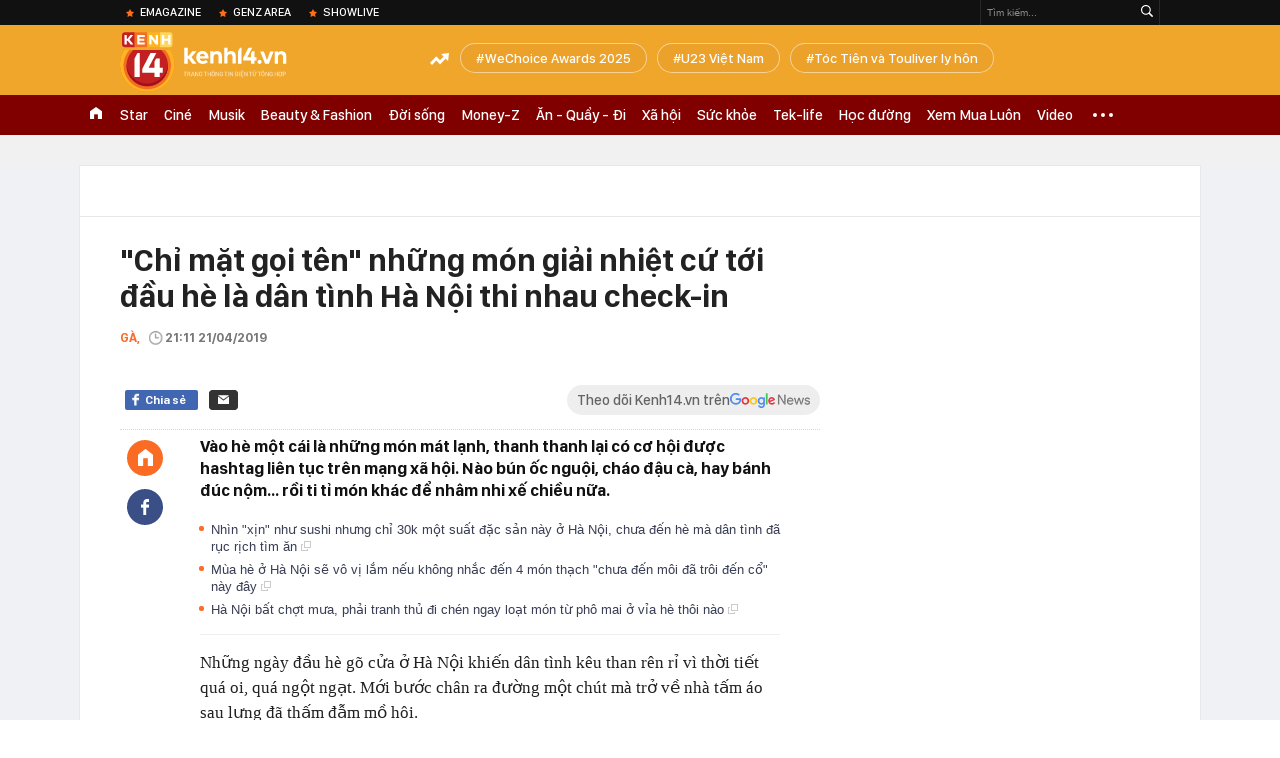

--- FILE ---
content_type: text/html; charset=utf-8
request_url: https://kenh14.vn/ajax-loadmore-bottom-detail/0.chn
body_size: 8426
content:
<div class="clearfix nbdetail">
    <div class="kds-hot-daily clearfix" id="ulTinNoiBat_v2" data-marked-zoneid="k14_detail_tin_noi_bat">
        <h3 class="kds-title mt-40">Tin nổi bật kenh 14</h3>
        <div class="knd-wrapperv2 clearfix mt-20">
            <div id="k14_detail_tinnoibat_per"></div>
        </div>
        <div style="position: absolute; top: 0; right: -343px; z-index: 2">
            <div class="adk14-sticky-right">
                <div id="admzone35871"></div>
    <script>
        if (pageSettings.allow3rd) {
            'undefined' == typeof admicroAD.show ? admicroAD.unit.push(function () { admicroAD.show('admzone35871') }) : admicroAD.show('admzone35871');
        }
    </script>

            </div>
            <div class="ads-sponsor type-2 adm-hidden">
                <div id="admsection7"></div>
            </div>
        </div>
    </div>
    <div class="clearfix">
        <!-- Begin .kds-new-stream-wrapper -->
        <div class="knswli k14-videoUpdate">
    <div class="k14-videoUpdate-wrapper horizonVid">
        <div class="videoUpdate-left">
            <div class="content-video">
                <div class="iframe-wraper knswlic-welax">
                    <div class="VCSortableInPreviewMode" type="VideoStream" embed-type="4"
                         data-item-id="376955"
                         data-vid="kenh14cdn.com/203336854389633024/2026/1/21/nong-tu-choi-chuyen-khoan-ho-kinh-doanh-dang-tu-dua-minh-vao-tam-ngam-thue--vtc-news-17690014895771337541474.mp4"
                         data-info="7c1431f2c0f2102efbf5a83e81443a6b" data-location=""
                         data-ads="true" data-displaymode="1"
                         data-thumb="https://kenh14cdn.com/thumb_w/560/.v-thumb/203336854389633024/2026/1/21/nong-tu-choi-chuyen-khoan-ho-kinh-doanh-dang-tu-dua-minh-vao-tam-ngam-thue--vtc-news-17690014895771337541474.mp4.jpg"
                         data-contentid="" data-share=""
                         data-namespace="kenh14" data-width="660px" data-height="370px">
                    </div>
                </div>
            </div>
        </div>
        <div class="videoUpdate-right knswlic-welax">
            <div class="vr-content_info">
                <div class="info-heading">
















                    <div class="ih-time" title="2026-01-21T20:17:00"
                         data-second="2026-01-21T20:17:00"></div>
                </div>
                <div class="info-content">
                    <div class="ic-top">
                        <a href="https://video.kenh14.vn/tu-choi-chuyen-khoan-ho-kinh-doanh-tu-dua-minh-vao-rui-ro-phap-ly-376955.chn" title="Từ chối chuyển khoản, hộ kinh doanh tự đưa mình vào rủi ro pháp lý" target="_blank"
                           class="ict-title">Từ chối chuyển khoản, hộ kinh doanh tự đưa mình vào rủi ro pháp lý</a>
                        <span class="knswli-view">
                                        <svg width="17" height="10" viewBox="0 0 17 10" fill="none"
                                             xmlns="http://www.w3.org/2000/svg">
                                            <path
                                                d="M8.5 0C3.74881 0 0 4.99968 0 4.99968C0 4.99968 3.74881 10 8.5 10C12.133 10 17 4.99968 17 4.99968C17 4.99968 12.133 0 8.5 0ZM8.5 8.11459C6.83148 8.11459 5.47337 6.71722 5.47337 4.99968C5.47337 3.28213 6.83148 1.88411 8.5 1.88411C10.1685 1.88411 11.5266 3.28213 11.5266 4.99968C11.5266 6.71722 10.1685 8.11459 8.5 8.11459ZM8.5 3.18102C8.26522 3.17646 8.03192 3.22012 7.81372 3.30945C7.59553 3.39878 7.39682 3.53199 7.22922 3.70129C7.06162 3.87059 6.92849 4.07258 6.8376 4.29546C6.74672 4.51834 6.69991 4.75763 6.69991 4.99935C6.69991 5.24107 6.74672 5.48036 6.8376 5.70324C6.92849 5.92612 7.06162 6.12812 7.22922 6.29741C7.39682 6.46671 7.59553 6.59992 7.81372 6.68925C8.03192 6.77858 8.26522 6.82224 8.5 6.81768C8.96271 6.80869 9.40352 6.61316 9.72766 6.27314C10.0518 5.93311 10.2334 5.47574 10.2334 4.99935C10.2334 4.52296 10.0518 4.06559 9.72766 3.72557C9.40352 3.38554 8.96271 3.19002 8.5 3.18102Z"
                                                fill="#888888"/>
                                        </svg>
                                        <label class="need-get-view" data-key="7c1431f2c0f2102efbf5a83e81443a6b"
                                               rel="kenh14cdn.com/203336854389633024/2026/1/21/nong-tu-choi-chuyen-khoan-ho-kinh-doanh-dang-tu-dua-minh-vao-tam-ngam-thue--vtc-news-17690014895771337541474.mp4">0</label></span>
                        <div class="ict-des">
                            <p class="ictd-txt">
                                <a href="https://video.kenh14.vnhttps://video.kenh14.vn/video-news.chn" target="_blank"
                                   class="ictd-link"
                                   title="Video News">
                                    Video News
                                </a>
                                · Việc &quot;không nhận chuyển khoản&quot; là biểu hiện né thuế, dẫn đến nguy cơ hộ kinh doanh tự bị đào thải khỏi thị trường và đối mặt rủi ro pháp lý.
                            </p>
                        </div>
                    </div>

                                        <div class="ic-bottom">
                        <span class="read-more">Xem thêm</span>
                        <a href="https://video.kenh14.vn/tao-vo-boc-dai-gia-bat-dong-san-cap-vo-chong-lua-dao-12-ty-dong-376947.chn" target="_blank" class="related-news" title="Tạo vỏ bọc &#039;đại gia&#039; bất động sản, cặp vợ chồng lừa đảo 12 tỷ đồng">
                            <span class="rn-thumb">
                                <i>
                                    <img loading="lazy" src="https://kenh14cdn.com/zoom/80_100/.v-thumb/203336854389633024/2026/1/21/tu-dai-gia-pho-nui-den-bi-can-lua-dao-cap-vo-chong-lua-gon-12-ty-la-ai--vtc-news-17689828796571302344219.mp4_thumb5.jpg" alt="Tạo vỏ bọc &#039;đại gia&#039; bất động sản, cặp vợ chồng lừa đảo 12 tỷ đồng">
                                </i>
                                <span class="play-icn">
                                    <svg width="30" height="30" viewBox="0 0 30 30" fill="none" xmlns="http://www.w3.org/2000/svg">
                                        <path d="M15 30C6.71652 30 0 23.2835 0 15C0 6.71652 6.71652 0 15 0C23.2835 0 30 6.71652 30 15C30 23.2835 23.2835 30 15 30ZM19.8248 14.769L12.5123 9.44866C12.4722 9.41986 12.4249 9.40265 12.3757 9.39896C12.3265 9.39526 12.2772 9.4052 12.2332 9.42769C12.1893 9.45018 12.1524 9.48435 12.1266 9.52645C12.1008 9.56854 12.0871 9.61693 12.0871 9.6663V20.3002C12.0869 20.3497 12.1004 20.3982 12.1262 20.4405C12.1519 20.4827 12.1888 20.517 12.2329 20.5395C12.2769 20.5621 12.3263 20.572 12.3756 20.5682C12.425 20.5643 12.4722 20.5469 12.5123 20.5179L19.8248 15.2009C19.8593 15.1765 19.8875 15.1441 19.907 15.1065C19.9264 15.0689 19.9366 15.0272 19.9366 14.9849C19.9366 14.9426 19.9264 14.9009 19.907 14.8633C19.8875 14.8258 19.8593 14.7934 19.8248 14.769Z" fill="white" />
                                    </svg>
                                </span>
                            </span>
                            <span class="rn-info">Tạo vỏ bọc &#039;đại gia&#039; bất động sản, cặp vợ chồng lừa đảo 12 tỷ đồng</span>
                        </a>
                    </div>
                                    </div>
            </div>
        </div>
    </div>
</div>
<script>
    (runinit = window.runinit || []).push(function () {
        $('.k14-videoUpdate .k14-videoUpdate-wrapper .videoUpdate-right .vr-content_info .info-content .ic-top .ict-des .ictd-txt').trimLine(4);
        $('.k14-videoUpdate .k14-videoUpdate-wrapper .videoUpdate-right .vr-content_info .info-heading .ih-time').timeago();
    });
</script>
        <div class="kds-new-stream-wrapper listpopup">
            <div class="kds-title mb-0">Đọc thêm</div>
            <div id="aiservice-readmore" data-callback="callbackInitDetail"></div>
            <div class="knswli dark dbl clearfix" id="liDungBoLo" data-cd-key="highestviewnews:zoneid0hour48">
    <div class="knswli-object-wrapper " data-marked-zoneid ="k14_dung_bo_lo">
        <h3 class="knswli-object-title"><span class="sprite icon"></span> Đừng bỏ lỡ</h3>
        <div class="knswli-object-content" id="dbl">
            <div class="knswli-object-list swiper-wrapper">
                                                            <div class="koli swiper-slide">
                            <a href="/luong-15-trieu-gui-tiet-kiem-20-nam-den-ngay-rut-12-ty-xay-nha-ngan-hang-noi-anh-chua-tung-mo-so-o-day-215260120085153109.chn" class="koli-ava show-popup visit-popup knswa_border inited-timeline-popup" newsid="215260120085153109"
                               newstype="0" title="Lương 15 triệu, gửi tiết kiệm 20 năm, đến ngày rút 1,2 tỷ xây nhà, ngân hàng nói: &quot;Anh chưa từng mở sổ ở đây&quot;" data-box="no-react" data-popup-url="/luong-15-trieu-gui-tiet-kiem-20-nam-den-ngay-rut-12-ty-xay-nha-ngan-hang-noi-anh-chua-tung-mo-so-o-day-215260120085153109.chn">
                                <img loading="lazy" width="100%" height="100%" src="https://kenh14cdn.com/zoom/260_161/203336854389633024/2026/1/20/untitled-1741353372790-17413533736432051514562-1768833779176-17688337797101461872447-1768873777744-1768873777993169247466-0-0-599-959-crop-1768873799526369829830.jpg" alt="Lương 15 triệu, gửi tiết kiệm 20 năm, đến ngày rút 1,2 tỷ xây nhà, ngân hàng nói: &quot;Anh chưa từng mở sổ ở đây&quot;" srcset="https://kenh14cdn.com/zoom/260_161/203336854389633024/2026/1/20/untitled-1741353372790-17413533736432051514562-1768833779176-17688337797101461872447-1768873777744-1768873777993169247466-0-0-599-959-crop-1768873799526369829830.jpg 1x,https://kenh14cdn.com/zoom/520_322/203336854389633024/2026/1/20/untitled-1741353372790-17413533736432051514562-1768833779176-17688337797101461872447-1768873777744-1768873777993169247466-0-0-599-959-crop-1768873799526369829830.jpg 2x">
                                </a>
                            <h4 class="koli-title">
                                <a href="/luong-15-trieu-gui-tiet-kiem-20-nam-den-ngay-rut-12-ty-xay-nha-ngan-hang-noi-anh-chua-tung-mo-so-o-day-215260120085153109.chn" title="Lương 15 triệu, gửi tiết kiệm 20 năm, đến ngày rút 1,2 tỷ xây nhà, ngân hàng nói: &quot;Anh chưa từng mở sổ ở đây&quot;" data-popup-url="/luong-15-trieu-gui-tiet-kiem-20-nam-den-ngay-rut-12-ty-xay-nha-ngan-hang-noi-anh-chua-tung-mo-so-o-day-215260120085153109.chn" class="show-popup visit-popup">
                                    Lương 15 triệu, gửi tiết kiệm 20 năm, đến ngày rút 1,2 tỷ xây nhà, ngân hàng nói: &quot;Anh chưa từng mở sổ ở đây&quot;
                                </a>
                            </h4>
                        </div>
                                            <div class="koli swiper-slide">
                            <a href="/u23-viet-nam-dau-u23-trung-quoc-22h30-hom-nay-cho-ky-tich-thuong-chau-lap-lai-215260120190141703.chn" class="koli-ava show-popup visit-popup knswa_border inited-timeline-popup" newsid="215260120190141703"
                               newstype="0" title="U23 Việt Nam &quot;lỡ hẹn&quot; giấc mơ vô địch U23 châu Á" data-box="no-react" data-popup-url="/u23-viet-nam-dau-u23-trung-quoc-22h30-hom-nay-cho-ky-tich-thuong-chau-lap-lai-215260120190141703.chn">
                                <img loading="lazy" width="100%" height="100%" src="https://kenh14cdn.com/zoom/260_161/203336854389633024/2026/1/20/afc-u23-asian-cup-2026-match-6-17689271694771134252081-43-0-1876-2933-crop-1768927475285273334303.jpg" alt="U23 Việt Nam &quot;lỡ hẹn&quot; giấc mơ vô địch U23 châu Á" srcset="https://kenh14cdn.com/zoom/260_161/203336854389633024/2026/1/20/afc-u23-asian-cup-2026-match-6-17689271694771134252081-43-0-1876-2933-crop-1768927475285273334303.jpg 1x,https://kenh14cdn.com/zoom/520_322/203336854389633024/2026/1/20/afc-u23-asian-cup-2026-match-6-17689271694771134252081-43-0-1876-2933-crop-1768927475285273334303.jpg 2x">
                                </a>
                            <h4 class="koli-title">
                                <a href="/u23-viet-nam-dau-u23-trung-quoc-22h30-hom-nay-cho-ky-tich-thuong-chau-lap-lai-215260120190141703.chn" title="U23 Việt Nam &quot;lỡ hẹn&quot; giấc mơ vô địch U23 châu Á" data-popup-url="/u23-viet-nam-dau-u23-trung-quoc-22h30-hom-nay-cho-ky-tich-thuong-chau-lap-lai-215260120190141703.chn" class="show-popup visit-popup">
                                    U23 Việt Nam &quot;lỡ hẹn&quot; giấc mơ vô địch U23 châu Á
                                </a>
                            </h4>
                        </div>
                                            <div class="koli swiper-slide">
                            <a href="/gia-dinh-thuy-tien-thong-bao-gay-hoang-mang-215260120155802107.chn" class="koli-ava show-popup visit-popup knswa_border inited-timeline-popup" newsid="215260120155802107"
                               newstype="0" title="Gia đình Thuỳ Tiên thông báo gây hoang mang" data-box="no-react" data-popup-url="/gia-dinh-thuy-tien-thong-bao-gay-hoang-mang-215260120155802107.chn">
                                <img loading="lazy" width="100%" height="100%" src="https://kenh14cdn.com/zoom/260_161/203336854389633024/2026/1/20/9590801793698-17583379821861268159695-1758339575168-1758339577636333724112-17688863809831506421306-1768899354412-1768899-137-132-888-1334-crop-17688994237081503550078.jpg" alt="Gia đình Thuỳ Tiên thông báo gây hoang mang" srcset="https://kenh14cdn.com/zoom/260_161/203336854389633024/2026/1/20/9590801793698-17583379821861268159695-1758339575168-1758339577636333724112-17688863809831506421306-1768899354412-1768899-137-132-888-1334-crop-17688994237081503550078.jpg 1x,https://kenh14cdn.com/zoom/520_322/203336854389633024/2026/1/20/9590801793698-17583379821861268159695-1758339575168-1758339577636333724112-17688863809831506421306-1768899354412-1768899-137-132-888-1334-crop-17688994237081503550078.jpg 2x">
                                </a>
                            <h4 class="koli-title">
                                <a href="/gia-dinh-thuy-tien-thong-bao-gay-hoang-mang-215260120155802107.chn" title="Gia đình Thuỳ Tiên thông báo gây hoang mang" data-popup-url="/gia-dinh-thuy-tien-thong-bao-gay-hoang-mang-215260120155802107.chn" class="show-popup visit-popup">
                                    Gia đình Thuỳ Tiên thông báo gây hoang mang
                                </a>
                            </h4>
                        </div>
                                            <div class="koli swiper-slide">
                            <a href="/dien-vien-hong-dang-doi-nghe-215260120161758769.chn" class="koli-ava show-popup visit-popup knswa_border inited-timeline-popup" newsid="215260120161758769"
                               newstype="0" title="Diễn viên Hồng Đăng đổi nghề" data-box="no-react" data-popup-url="/dien-vien-hong-dang-doi-nghe-215260120161758769.chn">
                                <video autoplay="true" muted loop playsinline
               class="lozad-video"
               poster="https://kenh14cdn.com/zoom/260_161/203336854389633024/2026/1/20/ezgif-66aaaeca125b71cb-1768890706770594649166-1768900510145-17689005111721209253347-0-34-450-754-crop-17689005931942116881593.gif.png" alt="Diễn viên Hồng Đăng đổi nghề"
               data-src="https://kenh14cdn.com/203336854389633024/2026/1/20/ezgif-66aaaeca125b71cb-1768890706770594649166-1768900510145-17689005111721209253347-0-34-450-754-crop-17689005931942116881593.gif.mp4"
               type="video/mp4">
        </video>
                                </a>
                            <h4 class="koli-title">
                                <a href="/dien-vien-hong-dang-doi-nghe-215260120161758769.chn" title="Diễn viên Hồng Đăng đổi nghề" data-popup-url="/dien-vien-hong-dang-doi-nghe-215260120161758769.chn" class="show-popup visit-popup">
                                    Diễn viên Hồng Đăng đổi nghề
                                </a>
                            </h4>
                        </div>
                                            <div class="koli swiper-slide">
                            <a href="/chan-dong-con-trai-beckham-chinh-thuc-dang-dan-to-cao-bo-me-kiem-soat-pha-hoai-hon-nhan-gay-lo-au-nghiem-trong-215260120071828947.chn" class="koli-ava show-popup visit-popup knswa_border inited-timeline-popup" newsid="215260120071828947"
                               newstype="0" title="Chấn động: Brooklyn - con trai Beckham chính thức tố cáo bố mẹ phá hoại hôn nhân, kiểm soát và làm anh xấu hổ" data-box="no-react" data-popup-url="/chan-dong-con-trai-beckham-chinh-thuc-dang-dan-to-cao-bo-me-kiem-soat-pha-hoai-hon-nhan-gay-lo-au-nghiem-trong-215260120071828947.chn">
                                <img loading="lazy" width="100%" height="100%" src="https://kenh14cdn.com/zoom/260_161/203336854389633024/2026/1/20/avatar-3-17688682089221731992008-0-10-400-650-crop-17688682126301272913315.jpg" alt="Chấn động: Brooklyn - con trai Beckham chính thức tố cáo bố mẹ phá hoại hôn nhân, kiểm soát và làm anh xấu hổ" srcset="https://kenh14cdn.com/zoom/260_161/203336854389633024/2026/1/20/avatar-3-17688682089221731992008-0-10-400-650-crop-17688682126301272913315.jpg 1x,https://kenh14cdn.com/zoom/520_322/203336854389633024/2026/1/20/avatar-3-17688682089221731992008-0-10-400-650-crop-17688682126301272913315.jpg 2x">
                                </a>
                            <h4 class="koli-title">
                                <a href="/chan-dong-con-trai-beckham-chinh-thuc-dang-dan-to-cao-bo-me-kiem-soat-pha-hoai-hon-nhan-gay-lo-au-nghiem-trong-215260120071828947.chn" title="Chấn động: Brooklyn - con trai Beckham chính thức tố cáo bố mẹ phá hoại hôn nhân, kiểm soát và làm anh xấu hổ" data-popup-url="/chan-dong-con-trai-beckham-chinh-thuc-dang-dan-to-cao-bo-me-kiem-soat-pha-hoai-hon-nhan-gay-lo-au-nghiem-trong-215260120071828947.chn" class="show-popup visit-popup">
                                    Chấn động: Brooklyn - con trai Beckham chính thức tố cáo bố mẹ phá hoại hôn nhân, kiểm soát và làm anh xấu hổ
                                </a>
                            </h4>
                        </div>
                                            <div class="koli swiper-slide">
                            <a href="/buc-anh-gay-chu-y-cua-minh-hoang-truoc-them-ngay-cuoi-phuong-nhi-215260120114959423.chn" class="koli-ava show-popup visit-popup knswa_border inited-timeline-popup" newsid="215260120114959423"
                               newstype="0" title="Bức ảnh gây chú ý của Minh Hoàng trước thềm ngày cưới Phương Nhi" data-box="no-react" data-popup-url="/buc-anh-gay-chu-y-cua-minh-hoang-truoc-them-ngay-cuoi-phuong-nhi-215260120114959423.chn">
                                <img loading="lazy" width="100%" height="100%" src="https://kenh14cdn.com/zoom/260_161/203336854389633024/2026/1/20/thiet-ke-chua-co-ten-1768884524725249053877.png" alt="Bức ảnh gây chú ý của Minh Hoàng trước thềm ngày cưới Phương Nhi" srcset="https://kenh14cdn.com/zoom/260_161/203336854389633024/2026/1/20/thiet-ke-chua-co-ten-1768884524725249053877.png 1x,https://kenh14cdn.com/zoom/520_322/203336854389633024/2026/1/20/thiet-ke-chua-co-ten-1768884524725249053877.png 2x">
                                </a>
                            <h4 class="koli-title">
                                <a href="/buc-anh-gay-chu-y-cua-minh-hoang-truoc-them-ngay-cuoi-phuong-nhi-215260120114959423.chn" title="Bức ảnh gây chú ý của Minh Hoàng trước thềm ngày cưới Phương Nhi" data-popup-url="/buc-anh-gay-chu-y-cua-minh-hoang-truoc-them-ngay-cuoi-phuong-nhi-215260120114959423.chn" class="show-popup visit-popup">
                                    Bức ảnh gây chú ý của Minh Hoàng trước thềm ngày cưới Phương Nhi
                                </a>
                            </h4>
                        </div>
                                            <div class="koli swiper-slide">
                            <a href="/a-hau-phuong-nhi-va-minh-hoang-co-chia-se-dau-tien-he-lo-anh-cuoi-qua-sang-xin-215260120214446801.chn" class="koli-ava show-popup visit-popup knswa_border inited-timeline-popup" newsid="215260120214446801"
                               newstype="0" title="Á hậu Phương Nhi và Minh Hoàng có chia sẻ đầu tiên, hé lộ ảnh cưới quá sang xịn!" data-box="no-react" data-popup-url="/a-hau-phuong-nhi-va-minh-hoang-co-chia-se-dau-tien-he-lo-anh-cuoi-qua-sang-xin-215260120214446801.chn">
                                <img loading="lazy" width="100%" height="100%" src="https://kenh14cdn.com/zoom/260_161/203336854389633024/2026/1/20/av1-17689202069711212282806.png" alt="Á hậu Phương Nhi và Minh Hoàng có chia sẻ đầu tiên, hé lộ ảnh cưới quá sang xịn!" srcset="https://kenh14cdn.com/zoom/260_161/203336854389633024/2026/1/20/av1-17689202069711212282806.png 1x,https://kenh14cdn.com/zoom/520_322/203336854389633024/2026/1/20/av1-17689202069711212282806.png 2x">
                                </a>
                            <h4 class="koli-title">
                                <a href="/a-hau-phuong-nhi-va-minh-hoang-co-chia-se-dau-tien-he-lo-anh-cuoi-qua-sang-xin-215260120214446801.chn" title="Á hậu Phương Nhi và Minh Hoàng có chia sẻ đầu tiên, hé lộ ảnh cưới quá sang xịn!" data-popup-url="/a-hau-phuong-nhi-va-minh-hoang-co-chia-se-dau-tien-he-lo-anh-cuoi-qua-sang-xin-215260120214446801.chn" class="show-popup visit-popup">
                                    Á hậu Phương Nhi và Minh Hoàng có chia sẻ đầu tiên, hé lộ ảnh cưới quá sang xịn!
                                </a>
                            </h4>
                        </div>
                                            <div class="koli swiper-slide">
                            <a href="/quynh-nga-viet-anh-cuoi-cung-cung-chiu-cong-khai-moi-quan-he-215260120080027587.chn" class="koli-ava show-popup visit-popup knswa_border inited-timeline-popup" newsid="215260120080027587"
                               newstype="0" title="Quỳnh Nga - Việt Anh cuối cùng cũng chịu công khai mối quan hệ?" data-box="no-react" data-popup-url="/quynh-nga-viet-anh-cuoi-cung-cung-chiu-cong-khai-moi-quan-he-215260120080027587.chn">
                                <video autoplay="true" muted loop playsinline
               class="lozad-video"
               poster="https://kenh14cdn.com/zoom/260_161/203336854389633024/2026/1/20/ezgif-15888ddd2fa24297-1768819015881735588883-0-40-450-760-crop-17688707496902113847266.gif.png" alt="Quỳnh Nga - Việt Anh cuối cùng cũng chịu công khai mối quan hệ?"
               data-src="https://kenh14cdn.com/203336854389633024/2026/1/20/ezgif-15888ddd2fa24297-1768819015881735588883-0-40-450-760-crop-17688707496902113847266.gif.mp4"
               type="video/mp4">
        </video>
                                </a>
                            <h4 class="koli-title">
                                <a href="/quynh-nga-viet-anh-cuoi-cung-cung-chiu-cong-khai-moi-quan-he-215260120080027587.chn" title="Quỳnh Nga - Việt Anh cuối cùng cũng chịu công khai mối quan hệ?" data-popup-url="/quynh-nga-viet-anh-cuoi-cung-cung-chiu-cong-khai-moi-quan-he-215260120080027587.chn" class="show-popup visit-popup">
                                    Quỳnh Nga - Việt Anh cuối cùng cũng chịu công khai mối quan hệ?
                                </a>
                            </h4>
                        </div>
                                            <div class="koli swiper-slide">
                            <a href="/nguoi-phu-nu-ninh-binh-ra-ngan-hang-agribank-rut-tiet-kiem-gan-nua-ty-dong-nhan-vien-khong-dong-y-chi-vi-mot-ly-do-215260120150929672.chn" class="koli-ava show-popup visit-popup knswa_border inited-timeline-popup" newsid="215260120150929672"
                               newstype="0" title="Người phụ nữ Ninh Bình ra ngân hàng Agribank rút tiết kiệm gần nửa tỷ đồng, nhân viên không đồng ý chỉ vì một lý do" data-box="no-react" data-popup-url="/nguoi-phu-nu-ninh-binh-ra-ngan-hang-agribank-rut-tiet-kiem-gan-nua-ty-dong-nhan-vien-khong-dong-y-chi-vi-mot-ly-do-215260120150929672.chn">
                                <img loading="lazy" width="100%" height="100%" src="https://kenh14cdn.com/zoom/260_161/203336854389633024/2026/1/20/avatar1768896521646-1768896522125275471755.jpg" alt="Người phụ nữ Ninh Bình ra ngân hàng Agribank rút tiết kiệm gần nửa tỷ đồng, nhân viên không đồng ý chỉ vì một lý do" srcset="https://kenh14cdn.com/zoom/260_161/203336854389633024/2026/1/20/avatar1768896521646-1768896522125275471755.jpg 1x,https://kenh14cdn.com/zoom/520_322/203336854389633024/2026/1/20/avatar1768896521646-1768896522125275471755.jpg 2x">
                                </a>
                            <h4 class="koli-title">
                                <a href="/nguoi-phu-nu-ninh-binh-ra-ngan-hang-agribank-rut-tiet-kiem-gan-nua-ty-dong-nhan-vien-khong-dong-y-chi-vi-mot-ly-do-215260120150929672.chn" title="Người phụ nữ Ninh Bình ra ngân hàng Agribank rút tiết kiệm gần nửa tỷ đồng, nhân viên không đồng ý chỉ vì một lý do" data-popup-url="/nguoi-phu-nu-ninh-binh-ra-ngan-hang-agribank-rut-tiet-kiem-gan-nua-ty-dong-nhan-vien-khong-dong-y-chi-vi-mot-ly-do-215260120150929672.chn" class="show-popup visit-popup">
                                    Người phụ nữ Ninh Bình ra ngân hàng Agribank rút tiết kiệm gần nửa tỷ đồng, nhân viên không đồng ý chỉ vì một lý do
                                </a>
                            </h4>
                        </div>
                                            <div class="koli swiper-slide">
                            <a href="/co-dau-phuong-nhi-qua-xinh-215260120160425797.chn" class="koli-ava show-popup visit-popup knswa_border inited-timeline-popup" newsid="215260120160425797"
                               newstype="0" title="Cô dâu Phương Nhi quá xinh!" data-box="no-react" data-popup-url="/co-dau-phuong-nhi-qua-xinh-215260120160425797.chn">
                                <video autoplay="true" muted loop playsinline
               class="lozad-video"
               poster="https://kenh14cdn.com/zoom/260_161/203336854389633024/2026/1/20/thiet-ke-chua-co-ten-4-1768899778557303473558.gif.png" alt="Cô dâu Phương Nhi quá xinh!"
               data-src="https://kenh14cdn.com/203336854389633024/2026/1/20/thiet-ke-chua-co-ten-4-1768899778557303473558.gif.mp4"
               type="video/mp4">
        </video>
                                </a>
                            <h4 class="koli-title">
                                <a href="/co-dau-phuong-nhi-qua-xinh-215260120160425797.chn" title="Cô dâu Phương Nhi quá xinh!" data-popup-url="/co-dau-phuong-nhi-qua-xinh-215260120160425797.chn" class="show-popup visit-popup">
                                    Cô dâu Phương Nhi quá xinh!
                                </a>
                            </h4>
                        </div>
                                                </div>
            <div class="swiper-pagination"></div>
            <div class="swiper-button-next"></div>
            <div class="swiper-button-prev"></div>
        </div>

    </div>
</div>
            <div class="knswli dark video clearfix" id="liVideo1" data-marked-zoneid="k14_category_video">
    <div class="knswli-object-wrapper-2">
        <div class="w1040 knswli-video-wrapper clearfix" style="width:100% !important">
            <div id="adm_list_player_box" style="">
            </div>

        </div>
    </div>

    <div style="position: absolute;top: 170px;right: -340px;display: block;">
        <div id="admzone35896"></div>
        <script>admicroAD.unit.push(function () {
                admicroAD.show('admzone35896')
            });  </script>
    </div>
</div>
            <li class='knswli light trend clearfix' id='liNewsMostView' data-marked-zoneid='k14_detail_dang_duoc_quan_tam'
        data-cd-key="highestviewnews:zoneid0hour24">
        <div class='knswli-object-wrapper swiper-container'>
            <h3 class='knswli-object-title'>
                <span class='sprite icon'></span>
                Đang được quan tâm
            </h3>
            <div class='knswli-object-content'>
                <ul class='knswli-object-list swiper-wrapper'>
                                            <li class='koli swiper-slide'>
                            <a data-popup-url="/dan-cast-tho-oi-lo-dien-gay-bao-mxh-phao-lyly-khoe-body-khet-let-1-my-nhan-hang-a-duoc-tran-thanh-khen-nuc-no-215260121204731055.chn"
                               data-box="no-react"
                               href='/dan-cast-tho-oi-lo-dien-gay-bao-mxh-phao-lyly-khoe-body-khet-let-1-my-nhan-hang-a-duoc-tran-thanh-khen-nuc-no-215260121204731055.chn'
                               class='koli-ava show-popup visit-popup knswa_border'
                               newsid='215260121204731055'
                               title='Dàn cast Thỏ Ơi!! lộ diện gây bão MXH: Pháo - Lyly khoe body khét lẹt, 1 mỹ nhân hạng A được Trấn Thành khen nức nở'>
                                <img loading='lazy'
                                     src='https://kenh14cdn.com/zoom/260_163/203336854389633024/2026/1/21/avatar1769002820879-17690028271811843646555-20-30-370-590-crop-1769002969853830903200.gif'
                                     alt='Dàn cast Thỏ Ơi!! lộ diện gây bão MXH: Pháo - Lyly khoe body khét lẹt, 1 mỹ nhân hạng A được Trấn Thành khen nức nở'>









                            </a>
                            <h4 class='koli-title'>
                                <a class="show-popup visit-popup"
                                   data-popup-url="/dan-cast-tho-oi-lo-dien-gay-bao-mxh-phao-lyly-khoe-body-khet-let-1-my-nhan-hang-a-duoc-tran-thanh-khen-nuc-no-215260121204731055.chn"
                                   data-box="no-react"
                                   href='/dan-cast-tho-oi-lo-dien-gay-bao-mxh-phao-lyly-khoe-body-khet-let-1-my-nhan-hang-a-duoc-tran-thanh-khen-nuc-no-215260121204731055.chn'
                                   title='Dàn cast Thỏ Ơi!! lộ diện gây bão MXH: Pháo - Lyly khoe body khét lẹt, 1 mỹ nhân hạng A được Trấn Thành khen nức nở'>
                                    Dàn cast Thỏ Ơi!! lộ diện gây bão MXH: Pháo - Lyly khoe body khét lẹt, 1 mỹ nhân hạng A được Trấn Thành khen nức nở
                                </a>
                            </h4>
                        </li>
                                            <li class='koli swiper-slide'>
                            <a data-popup-url="/touliver-lang-le-xem-anh-toc-tien-suot-chuyen-bay-215260121132422972.chn"
                               data-box="no-react"
                               href='/touliver-lang-le-xem-anh-toc-tien-suot-chuyen-bay-215260121132422972.chn'
                               class='koli-ava show-popup visit-popup knswa_border'
                               newsid='215260121132422972'
                               title='Touliver lặng lẽ xem ảnh Tóc Tiên suốt chuyến bay'>
                                <img loading='lazy'
                                     src='https://kenh14cdn.com/zoom/260_163/203336854389633024/2026/1/21/screenshot-2026-01-21-122554-1768976545119142759238-0-5-391-630-crop-17689766099641538880217.png'
                                     alt='Touliver lặng lẽ xem ảnh Tóc Tiên suốt chuyến bay'>









                            </a>
                            <h4 class='koli-title'>
                                <a class="show-popup visit-popup"
                                   data-popup-url="/touliver-lang-le-xem-anh-toc-tien-suot-chuyen-bay-215260121132422972.chn"
                                   data-box="no-react"
                                   href='/touliver-lang-le-xem-anh-toc-tien-suot-chuyen-bay-215260121132422972.chn'
                                   title='Touliver lặng lẽ xem ảnh Tóc Tiên suốt chuyến bay'>
                                    Touliver lặng lẽ xem ảnh Tóc Tiên suốt chuyến bay
                                </a>
                            </h4>
                        </li>
                                            <li class='koli swiper-slide'>
                            <a data-popup-url="/can-canh-pha-danh-nguoi-cua-ly-duc-khien-anh-phai-nhan-the-do-u23-viet-nam-mat-nguoi-cau-thu-tre-nhin-ma-tranh-215260121083541121.chn"
                               data-box="no-react"
                               href='/can-canh-pha-danh-nguoi-cua-ly-duc-khien-anh-phai-nhan-the-do-u23-viet-nam-mat-nguoi-cau-thu-tre-nhin-ma-tranh-215260121083541121.chn'
                               class='koli-ava show-popup visit-popup knswa_border'
                               newsid='215260121083541121'
                               title='Cận cảnh pha đánh nguội của Lý Đức khiến anh phải nhận thẻ đỏ, U23 Việt Nam mất người, cầu thủ trẻ nhìn mà tránh!'>
                                <img loading='lazy'
                                     src='https://kenh14cdn.com/zoom/260_163/203336854389633024/2026/1/21/avatar-3-1769009112921335754640-0-7-400-647-crop-17690091229681634289214.png'
                                     alt='Cận cảnh pha đánh nguội của Lý Đức khiến anh phải nhận thẻ đỏ, U23 Việt Nam mất người, cầu thủ trẻ nhìn mà tránh!'>









                            </a>
                            <h4 class='koli-title'>
                                <a class="show-popup visit-popup"
                                   data-popup-url="/can-canh-pha-danh-nguoi-cua-ly-duc-khien-anh-phai-nhan-the-do-u23-viet-nam-mat-nguoi-cau-thu-tre-nhin-ma-tranh-215260121083541121.chn"
                                   data-box="no-react"
                                   href='/can-canh-pha-danh-nguoi-cua-ly-duc-khien-anh-phai-nhan-the-do-u23-viet-nam-mat-nguoi-cau-thu-tre-nhin-ma-tranh-215260121083541121.chn'
                                   title='Cận cảnh pha đánh nguội của Lý Đức khiến anh phải nhận thẻ đỏ, U23 Việt Nam mất người, cầu thủ trẻ nhìn mà tránh!'>
                                    Cận cảnh pha đánh nguội của Lý Đức khiến anh phải nhận thẻ đỏ, U23 Việt Nam mất người, cầu thủ trẻ nhìn mà tránh!
                                </a>
                            </h4>
                        </li>
                                            <li class='koli swiper-slide'>
                            <a data-popup-url="/brooklyn-se-mat-700-ty-sau-vu-boc-phot-bo-me-de-david-beckham-va-victoria-215260121071424602.chn"
                               data-box="no-react"
                               href='/brooklyn-se-mat-700-ty-sau-vu-boc-phot-bo-me-de-david-beckham-va-victoria-215260121071424602.chn'
                               class='koli-ava show-popup visit-popup knswa_border'
                               newsid='215260121071424602'
                               title='Brooklyn sẽ mất 700 tỷ sau vụ &quot;bóc phốt&quot; bố mẹ đẻ - David Beckham và Victoria?'>
                                <img loading='lazy'
                                     src='https://kenh14cdn.com/zoom/260_163/203336854389633024/2026/1/21/avatar1768954380066-1768954380267947369508-0-54-524-892-crop-176895439192644401029.jpg'
                                     alt='Brooklyn sẽ mất 700 tỷ sau vụ &quot;bóc phốt&quot; bố mẹ đẻ - David Beckham và Victoria?'>









                            </a>
                            <h4 class='koli-title'>
                                <a class="show-popup visit-popup"
                                   data-popup-url="/brooklyn-se-mat-700-ty-sau-vu-boc-phot-bo-me-de-david-beckham-va-victoria-215260121071424602.chn"
                                   data-box="no-react"
                                   href='/brooklyn-se-mat-700-ty-sau-vu-boc-phot-bo-me-de-david-beckham-va-victoria-215260121071424602.chn'
                                   title='Brooklyn sẽ mất 700 tỷ sau vụ &quot;bóc phốt&quot; bố mẹ đẻ - David Beckham và Victoria?'>
                                    Brooklyn sẽ mất 700 tỷ sau vụ &quot;bóc phốt&quot; bố mẹ đẻ - David Beckham và Victoria?
                                </a>
                            </h4>
                        </li>
                                            <li class='koli swiper-slide'>
                            <a data-popup-url="/nasa-da-dung-215262101143427147.chn"
                               data-box="no-react"
                               href='/nasa-da-dung-215262101143427147.chn'
                               class='koli-ava show-popup visit-popup knswa_border'
                               newsid='215262101143427147'
                               title='NASA đã đúng'>
                                <img loading='lazy'
                                     src='https://kenh14cdn.com/zoom/260_163/203336854389633024/2026/1/21/kh-moon-enceladus-saturn-esa-1759468442211794130566-1768979653029577057675-1768983253197-1768983253373355477791-13-0-313-480-crop-176898326652053465244.jpg'
                                     alt='NASA đã đúng'>









                            </a>
                            <h4 class='koli-title'>
                                <a class="show-popup visit-popup"
                                   data-popup-url="/nasa-da-dung-215262101143427147.chn"
                                   data-box="no-react"
                                   href='/nasa-da-dung-215262101143427147.chn'
                                   title='NASA đã đúng'>
                                    NASA đã đúng
                                </a>
                            </h4>
                        </li>
                                    </ul>
                <div class='swiper-pagination'></div>
                <!-- Add Arrows -->
                <div class='swiper-button-next'></div>
                <div class='swiper-button-prev'></div>
            </div>
        </div>
    </li>
        </div>

        <script type="text/javascript">
            //load tin noi bat per - Start
            (runinit = window.runinit || []).push(function () {
                loadJsAsync('https://js.aiservice.vn/rec/k14_detail_tinnoibat_per.js', callbackEr = function () {
                    new Image().src = 'https://formalhood.com/ev_anlz?dmn=' + encodeURIComponent(document.location.href) + '&bxid=643&iti=cbweb&elbl=k14_detail_tinnoibat_per.js&eval=404&ecat=monitorRecommend&eact=error&dmi=7&ui=' + cf_uidT + '&dg=' + getDguid();
                });
            });

            //load tin noi bat per - End

            if (!isLightHouse) {
                $('.welax').hide();
                (runinit = window.runinit || []).push(function () {
                    loadJsAsync('https://media1.admicro.vn/core/log_recommend.js', function () {
                    });
                    loadJsAsync('https://kenh14cdn.com/web_js/detail-stream-adm-05102022v1.min.js', function () {
                        InitTinNoiBat();
                        setTimeout(function (parameters) {
                            InitVideo(); //video
                        }, 2000);

                        InitDungBoLo();//dung bo lo
                        InitXemNhieuNhat(); //dang duoc quan tam
                        InitWeLax();
                        relatedNews.initTimelinePoppup('#ulTinNoiBat_v2');
                        relatedNews.initTimelinePoppup('#k14-detail-stream');
                    });

                    loadJsAsync('https://js.aiservice.vn/rec/kenh14-readmore.js');
                });
            }

            function callbackInitDetail() {
                console.log('callbackInitDetail');
                $('#aiservice-readmore #LoadNewsTimelineDetail .knswli').eq(14).after($('#liNewsMostView'));
                $('#aiservice-readmore #LoadNewsTimelineDetail .knswli').eq(10).before($('#liVideo1'));
                $('#aiservice-readmore #LoadNewsTimelineDetail .knswli').eq(5).before($('#liDungBoLo'));
            }

            $video_elements_in = $('.lozad-video');
            var videoObserver = lozad('.lozad-video', {
                threshold: 0.1,
                loaded: function (el) {
                }
            });
            videoObserver.observe();
        </script>
        <!-- End .kds-new-stream-wrapper -->
    </div>
</div>
<!--u: 22/01/2026 07:56:54 -->

--- FILE ---
content_type: application/x-javascript; charset=utf-8
request_url: https://betterchoice.vn/guest-handler.htm?callback=jQuery17202463969946588347_1769044219539&m=embed-site&data=&_=1769044233235
body_size: 149
content:
jQuery17202463969946588347_1769044219539( {"Cache":0,"Response":{"Success":false,"Message":"Không tồn tại hành động này!","Total":0,"Type":0,"Data":null,"ExtData":null,"ExSize":null,"ExTitle":null,"ErrorCode":0,"MessageExt":null,"SignalChecksum":null,"Cache":0},"Success":true} );